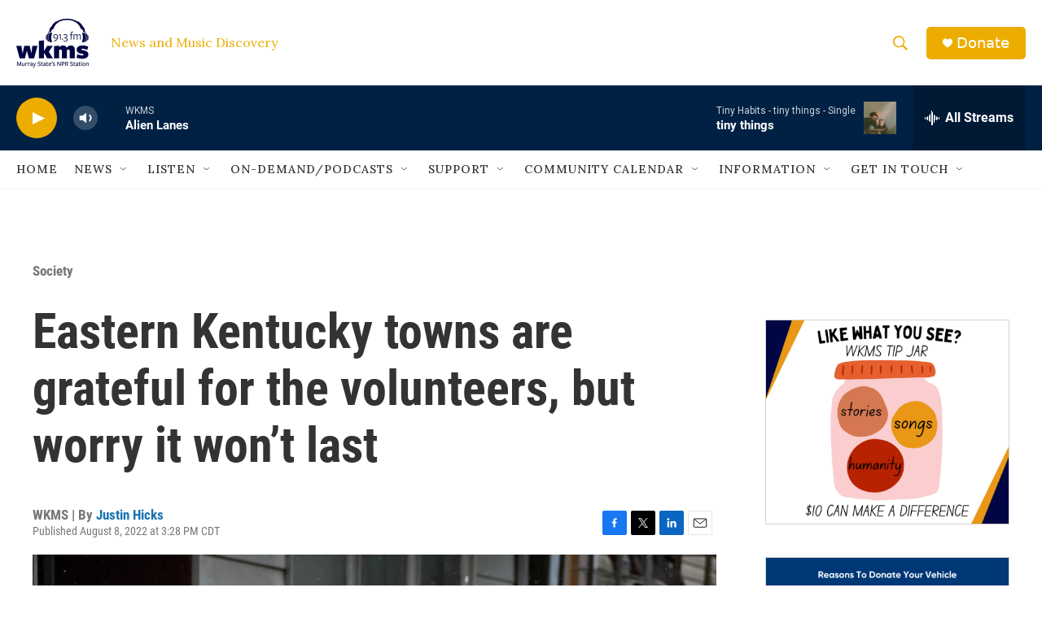

--- FILE ---
content_type: text/html; charset=utf-8
request_url: https://www.google.com/recaptcha/api2/aframe
body_size: 266
content:
<!DOCTYPE HTML><html><head><meta http-equiv="content-type" content="text/html; charset=UTF-8"></head><body><script nonce="MpY_e4viwh8iQ_1B6h-1kw">/** Anti-fraud and anti-abuse applications only. See google.com/recaptcha */ try{var clients={'sodar':'https://pagead2.googlesyndication.com/pagead/sodar?'};window.addEventListener("message",function(a){try{if(a.source===window.parent){var b=JSON.parse(a.data);var c=clients[b['id']];if(c){var d=document.createElement('img');d.src=c+b['params']+'&rc='+(localStorage.getItem("rc::a")?sessionStorage.getItem("rc::b"):"");window.document.body.appendChild(d);sessionStorage.setItem("rc::e",parseInt(sessionStorage.getItem("rc::e")||0)+1);localStorage.setItem("rc::h",'1768632990287');}}}catch(b){}});window.parent.postMessage("_grecaptcha_ready", "*");}catch(b){}</script></body></html>